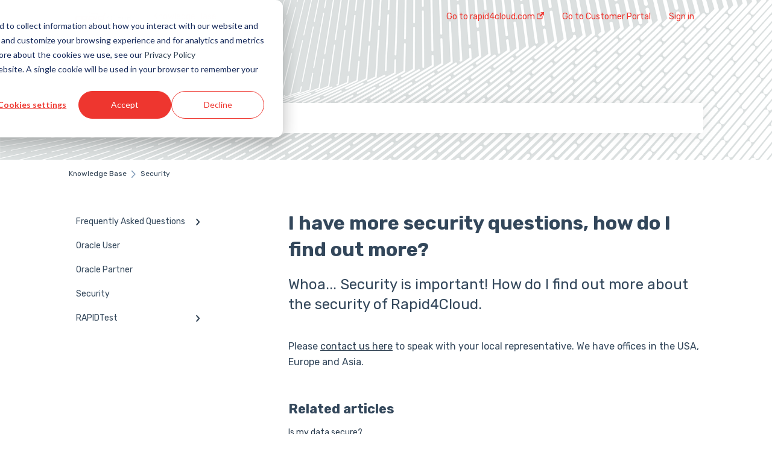

--- FILE ---
content_type: image/svg+xml
request_url: https://service.rapid4cloud.com/hubfs/R4C%20Logo%20-%20Horizontal%20-Vec%20-%20Full%20Colour.svg
body_size: 1251
content:
<?xml version="1.0" encoding="UTF-8"?>
<svg id="Artwork_-_Logos" data-name="Artwork - Logos" xmlns="http://www.w3.org/2000/svg" viewBox="0 0 286 126">
  <defs>
    <style>
      .cls-1 {
        fill: #ee362f;
      }

      .cls-2 {
        fill: #606062;
      }
    </style>
  </defs>
  <g id="Full_Colour" data-name="Full Colour">
    <g id="_4Cloud" data-name="4Cloud">
      <path class="cls-2" d="m260.99,80.08h-2.55c-.06-.98-.11-1.94-.17-2.98-.13.12-.23.17-.27.25-2.17,3.86-8.48,4.38-11.41.06-1.32-1.95-1.72-4.14-1.58-6.45.1-1.7.52-3.32,1.44-4.79,1.87-2.99,5.43-4.26,8.65-3.08,1,.36,1.3.6,2.81,2.18v-10.31h3.08v25.13Zm-2.94-8.58s-.07,0-.1,0c0-.55,0-1.1,0-1.65-.01-2.28-1.38-4.11-3.5-4.67-2.13-.57-4.3.3-5.37,2.3-1.39,2.6-1.43,5.31-.16,7.97.87,1.81,2.69,2.74,4.69,2.56,1.93-.17,3.6-1.48,4.1-3.41.26-.99.24-2.05.35-3.08Z"/>
      <path class="cls-2" d="m205.81,71.65c.08-2.67.74-5.15,2.88-6.95,2.68-2.25,5.76-2.62,8.96-1.38,3.08,1.2,4.49,3.72,4.86,6.91.21,1.8.03,3.56-.69,5.23-1.26,2.95-3.58,4.52-6.72,4.88-2.95.34-5.48-.51-7.39-2.85-1.38-1.69-1.83-3.7-1.88-5.85Zm3.1-.31c-.02,1.83.32,3.37,1.29,4.71,1.16,1.61,2.72,2.39,4.72,2.08,1.78-.27,2.99-1.36,3.73-2.93,1.21-2.58,1.14-5.18-.18-7.71-.86-1.66-2.29-2.57-4.17-2.59-1.91-.01-3.39.83-4.36,2.5-.74,1.28-1.03,2.67-1.02,3.94Z"/>
      <path class="cls-2" d="m226.56,63.01h2.97c.01.21.04.43.04.65,0,2.83-.02,5.65.02,8.48.01.94.08,1.9.3,2.81.67,2.78,3.34,3.87,5.8,2.38,1.45-.87,2.25-2.16,2.24-3.89,0-3.24,0-6.49,0-9.73,0-.21,0-.41,0-.67h3.04v17.07c-.72,0-1.49.02-2.26-.02-.12,0-.29-.3-.31-.48-.07-.75-.1-1.5-.26-2.31-.13.17-.26.33-.39.5-1.64,2.21-4.52,3.18-7.14,2.38-2.11-.64-3.23-2.18-3.71-4.22-.21-.88-.33-1.8-.34-2.7-.04-3.28-.02-6.56-.02-9.85,0-.11.01-.22.02-.4Z"/>
      <path class="cls-2" d="m198.67,80.07v-25.13h2.95v25.13h-2.95Z"/>
      <path class="cls-2" d="m194.17,76.98c.19.7.35,1.34.53,1.97.11.36-.09.5-.37.56-1.12.27-2.23.59-3.37.76-2.23.32-4.46.24-6.63-.46-3.72-1.2-6.12-3.7-7.11-7.47-.89-3.4-.76-6.77.79-9.98,1.74-3.62,4.73-5.63,8.63-6.31,2.44-.43,4.87-.27,7.25.44.3.09.59.22.92.34-.25.84-.48,1.63-.73,2.46-1.81-.81-3.67-1-5.59-.94-4.27.14-7.61,3-8.37,7.21-.44,2.45-.39,4.87.57,7.2,1.19,2.89,3.42,4.52,6.47,5,2.36.37,4.68.14,6.99-.79Z"/>
      <path class="cls-2" d="m157.71,73.75c-.13-1.14-.03-2.06.64-3.01,3.12-4.36,6.17-8.78,9.22-13.19.25-.37.52-.52.97-.5.87.04,1.74.01,2.69.01v14.32h3.17v2.36c-.86,0-1.71.02-2.55,0-.47-.02-.62.13-.61.61.03,1.69.01,3.38.01,5.06,0,.2,0,.41,0,.65h-2.89c0-.2,0-.4,0-.6,0-1.71-.02-3.41.01-5.12,0-.49-.16-.6-.62-.6-3.11.02-6.22,0-9.33,0-.23,0-.45,0-.71,0Zm3.01-2.38h7.66v-11.28c-2.09,4.03-5.12,7.42-7.66,11.28Z"/>
    </g>
    <g id="Rapid_Logo" data-name="Rapid Logo">
      <g id="Rapid_Logo-2" data-name="Rapid Logo-2">
        <path class="cls-1" d="m25.01,79.93l5.88-22.21s.35-1.1,1.1-1.1,20.3,0,20.3,0l-1.62,6.1h-12.81s-1.69-.21-2.44,2.06-4.16,15.15-4.16,15.15h-6.26Z"/>
        <path class="cls-1" d="m104.35,56.62h-18.79l-9.09,34.42,6.41-.02,2.91-11.09h15.05c5.16,0,6.18-1.94,9.22-12.63,3.03-10.69-5.7-10.69-5.7-10.69h0Zm.35,7.64c-.4,2.05-1.38,6.03-1.76,7.04-.29.77-.48,1.97-3.14,1.97h-12.27l2.81-10.55h13.17s1.49,0,1.19,1.53h-.01Z"/>
        <polygon class="cls-1" points="115.75 56.62 122.05 56.62 115.91 79.93 109.57 79.93 115.75 56.62"/>
        <path class="cls-1" d="m148.95,45.53l-2.91,11.09h-15.06c-5.16,0-6.44,1.76-9.22,12.63-2.74,10.76,5.7,10.69,5.7,10.69h18.8l9.09-34.42-6.42.02h0Zm-7.47,27.74h-13.17s-1.49,0-1.19-1.53c.4-2.05,1.38-6.03,1.76-7.04.29-.77.48-1.97,3.14-1.97h12.27l-2.81,10.55h.01Z"/>
        <path class="cls-1" d="m76.29,56.62s.09,0,.05,0h-15.15c-5.16,0-6.51,1.76-9.22,12.63-2.69,10.78,5.7,10.69,5.7,10.69h12.35l-.53,1.67h6.46l6.6-24.98h-6.27Zm-4.59,16.65h-13.17s-1.49,0-1.19-1.53c.4-2.05,1.38-6.03,1.76-7.04.29-.77.48-1.97,3.14-1.97h12.32l-.53,1.67h.05l-2.36,8.88Z"/>
      </g>
      <path id="Favicon" class="cls-1" d="m122.71,48.31s-.02-.02-.02-.02c-.92-.82-1.83-.88-1.83-.88,0,0-.13,0-.38-.02h-.01c-3.92-.24-36.32-2.43-67.16-12.43,0,0,28.97,11.67,63.23,14.51,0,0-17.01,1.09-52.29-7.99,0,0,21.16,8.27,52.21,10.54,0,0-14.73.08-33.5-3.07,0,0,11.38,4.29,32.83,5.38h.12c.79.04,1.6.08,2.43.12l1.74.08c.07,0,.14.01.21.01h.09c1.45-.02,2.8-.92,3.33-2.36.51-1.41.07-2.93-.97-3.87h-.01Z"/>
    </g>
  </g>
</svg>